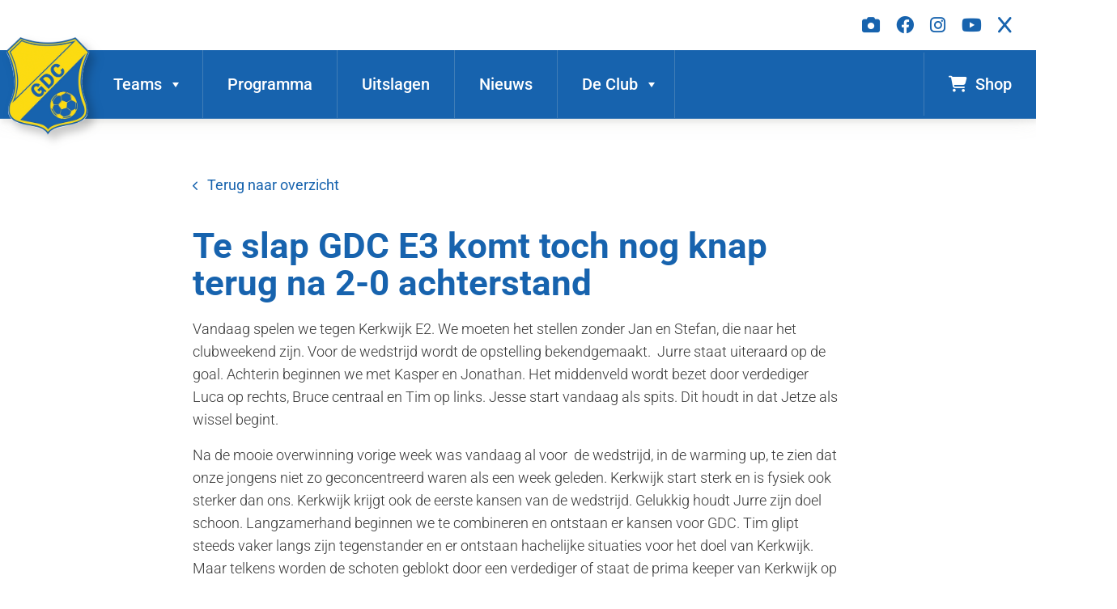

--- FILE ---
content_type: application/javascript
request_url: https://www.vvgdc.nl/wp-content/themes/youit/assets/js/main.js?ver=3
body_size: 1074
content:
//-------------------------- Topslider
jQuery(document).ready(function() {

  

    jQuery('#clubsponsoren-slider').slick({
        dots: false,
        navigatie: true,
        speed: 1000,
        infinite:false,
        autoplay:true,
        slidesToShow: 6,
        responsive: [
            {
                breakpoint: 991,
                settings: {
                    slidesToShow: 2,
                    slidesToScroll: 2
                }
            }]
    });

    jQuery('#hoofdsponsore-slider').slick({
        dots: false,
        navigatie: true,
        speed: 1000,
        infinite:false,
        autoplay:true,
        slidesToShow: 4,
        responsive: [
            {
                breakpoint: 991,
                settings: {
                    slidesToShow: 2,
                    slidesToScroll: 2
                }
            }]
    });

    jQuery('#nieuwsarchief .years ul').slick({
        dots: false,
        navigatie: true,
        speed: 1000,
        infinite:false,
        slidesToShow: 5,
        mobileFirst: true,
        responsive: [
            {
                breakpoint: 991,
                settings: "unslick"
            }]
    });

    jQuery('.visual-container').slick({
        dots: false,
        arrows: false,
        infinite: true,
        slidesToShow: 1,
        slidesToScroll: 1,
        fade:true,
        autoplay: true,
        autoplaySpeed: 3000,
        speed:1000,
        pauseOnHover:false,
    });

});

//-------------------------- Scroll navigation
jQuery(window).scroll(function() {
    var sticky = jQuery('body'),
        scroll = jQuery(window).scrollTop();

    if (scroll >= 200) {
        sticky.addClass('fixed'); }
    else {
        sticky.removeClass('fixed');
    }
});
jQuery('.menu-item.menu-item-has-children').on('click', function() {
    jQuery(this).toggleClass('show');
    jQuery(this).find('.dropdown-menu').toggleClass('show');
});
//-------------------------- Subnavigation
jQuery('.navbar').on('show.bs.collapse', function () {
    jQuery('body').addClass('navopen');
})
jQuery('.navbar').on('hidden.bs.collapse', function () {
    jQuery('body').removeClass('navopen');
})

//-------------------------- Years

   // Smooth scrolling and highlighting logic
   document.querySelectorAll('.year-link').forEach(link => {
    link.addEventListener('click', function(e) {
        e.preventDefault(); // Prevent default link behavior

        // Scroll smoothly to the corresponding year section
        const targetYearSection = document.getElementById(this.getAttribute('href').substring(1));
        targetYearSection.scrollIntoView({ behavior: 'smooth' });

        // Highlight the clicked year
        document.querySelectorAll('.year-link').forEach(link => link.classList.remove('highlighted'));
        this.classList.add('highlighted');
    });
});

// Add scroll event to highlight the year when scrolled into view
window.addEventListener('scroll', function() {
    document.querySelectorAll('.year-posts-section').forEach(section => {
        const rect = section.getBoundingClientRect();
        if (rect.top <= window.innerHeight && rect.bottom >= 0) {
            const year = section.id.replace('year-', '');
            document.querySelectorAll('.year-link').forEach(link => {
                link.classList.remove('highlighted');
                if (link.textContent == year) {
                    link.classList.add('highlighted');
                }
            });
        }
    });
});